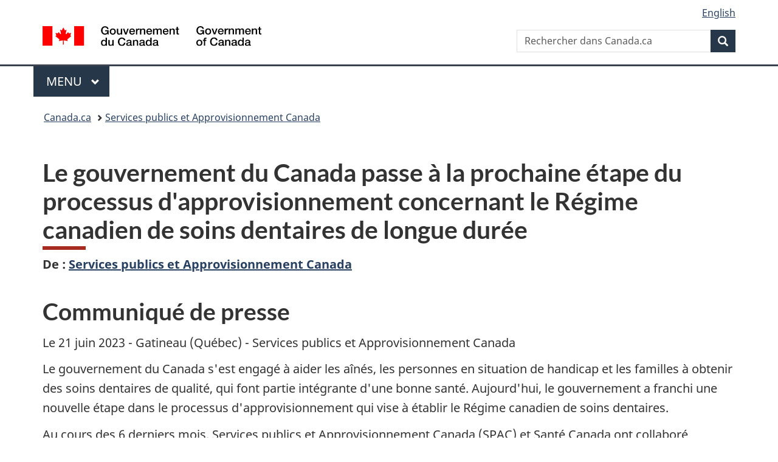

--- FILE ---
content_type: text/html;charset=utf-8
request_url: https://www.canada.ca/fr/services-publics-approvisionnement/nouvelles/2023/06/le-gouvernement-du-canada-passe-a-la-prochaine-etape-du-processus-dapprovisionnement-concernant-le-regime-canadien-de-soins-dentaires-de-longue-duree.html
body_size: 9707
content:
<!doctype html>

<!--[if lt IE 9]>
<html class="no-js lt-ie9" dir="ltr" lang="fr" xmlns="http://www.w3.org/1999/xhtml">
<![endif]-->
<!--[if gt IE 8]><!-->
<html class="no-js" dir="ltr" lang="fr" xmlns="http://www.w3.org/1999/xhtml">
<!--<![endif]-->
<head>
    
<meta http-equiv="X-UA-Compatible" content="IE=edge"/>
<meta charset="utf-8"/>
<title>Le gouvernement du Canada passe à la prochaine étape du processus d&#39;approvisionnement concernant le Régime canadien de soins dentaires de longue durée - Canada.ca</title>
<meta content="width=device-width,initial-scale=1" name="viewport"/>


	<link rel="schema.dcterms" href="http://purl.org/dc/terms/"/>
	<link rel="canonical" href="https://www.canada.ca/fr/services-publics-approvisionnement/nouvelles/2023/06/le-gouvernement-du-canada-passe-a-la-prochaine-etape-du-processus-dapprovisionnement-concernant-le-regime-canadien-de-soins-dentaires-de-longue-duree.html"/>
    <link rel="alternate" hreflang="fr" href="https://www.canada.ca/fr/services-publics-approvisionnement/nouvelles/2023/06/le-gouvernement-du-canada-passe-a-la-prochaine-etape-du-processus-dapprovisionnement-concernant-le-regime-canadien-de-soins-dentaires-de-longue-duree.html"/>
	
        <link rel="alternate" hreflang="en" href="https://www.canada.ca/en/public-services-procurement/news/2023/06/government-of-canada-takes-next-step-in-procurement-process-for-long-term-canadian-dental-care-plan.html"/>
	
	
		<meta name="description" content="Le gouvernement du Canada s'est engagé à aider les aînés, les personnes en situation de handicap et les familles à obtenir des soins dentaires de qualité, qui font partie intégrante d'une bonne santé. Aujourd'hui, le gouvernement a franchi une nouvelle étape dans le processus d'approvisionnement qui vise à établir le Régime canadien de soins dentaires."/>
	
	
		<meta name="keywords" content="Soins de santé,Assurance dentaire,Services publics et Approvisionnement Canada,Gatineau,Faire affaire avec le gouvernement,entreprises,gouvernement,communiqués de presse"/>
	
	
		<meta name="author" content="Services publics et Approvisionnement Canada"/>
	
	
		<meta name="dcterms.title" content="Le gouvernement du Canada passe à la prochaine étape du processus d'approvisionnement concernant le Régime canadien de soins dentaires de longue durée"/>
	
	
		<meta name="dcterms.description" content="Le gouvernement du Canada s'est engagé à aider les aînés, les personnes en situation de handicap et les familles à obtenir des soins dentaires de qualité, qui font partie intégrante d'une bonne santé. Aujourd'hui, le gouvernement a franchi une nouvelle étape dans le processus d'approvisionnement qui vise à établir le Régime canadien de soins dentaires."/>
	
	
		<meta name="dcterms.creator" content="Services publics et Approvisionnement Canada"/>
	
	
	
		<meta name="dcterms.language" title="ISO639-2/T" content="fra"/>
	
	
		<meta name="dcterms.subject" title="gccore" content="Santé et sécurité;Soins de santé,Économie et industrie;Assurance;Assurance dentaire"/>
	
	
		<meta name="dcterms.issued" title="W3CDTF" content="2023-06-21"/>
	
	
		<meta name="dcterms.modified" title="W3CDTF" content="2023-06-21"/>
	
	
		<meta name="dcterms.audience" content="entreprises,gouvernement"/>
	
	
		<meta name="dcterms.spatial" content="Canada;Québec;Gatineau"/>
	
	
		<meta name="dcterms.type" content="communiqués de presse"/>
	
	
	
	
	
		<meta name="dcterms.identifier" content="Services_publics_et_Approvisionnement_Canada"/>
	
	
		<meta name="generator" content="gcnews"/>
	
	
        



	<meta prefix="fb: https://www.facebook.com/2008/fbml" property="fb:pages" content="378967748836213, 160339344047502, 184605778338568, 237796269600506, 10860597051, 14498271095, 209857686718, 160504807323251, 111156792247197, 113429762015861, 502566449790031, 312292485564363, 1471831713076413, 22724568071, 17294463927, 1442463402719857, 247990812241506, 730097607131117, 1142481292546228, 1765602380419601, 131514060764735, 307780276294187, 427238637642566, 525934210910141, 1016214671785090, 192657607776229, 586856208161152, 1146080748799944, 408143085978521, 490290084411688, 163828286987751, 565688503775086, 460123390028, 318424514044, 632493333805962, 370233926766473, 173004244677, 1562729973959056, 362400293941960, 769857139754987, 167891083224996, 466882737009651, 126404198009505, 135409166525475, 664638680273646, 169011506491295, 217171551640146, 182842831756930, 1464645710444681, 218822426028, 218740415905, 123326971154939, 125058490980757, 1062292210514762, 1768389106741505, 310939332270090, 285960408117397, 985916134909087, 655533774808209, 1522633664630497, 686814348097821, 230798677012118, 320520588000085, 103201203106202, 273375356172196, 61263506236, 353102841161, 1061339807224729, 1090791104267764, 395867780593657, 1597876400459657, 388427768185631, 937815283021844, 207409132619743, 1952090675003143, 206529629372368, 218566908564369, 175257766291975, 118472908172897, 767088219985590, 478573952173735, 465264530180856, 317418191615817, 428040827230778, 222493134493922, 196833853688656, 194633827256676, 252002641498535, 398018420213195, 265626156847421, 202442683196210, 384350631577399, 385499078129720, 178433945604162, 398240836869162, 326182960762584, 354672164565195, 375081249171867, 333050716732105, 118996871563050, 240349086055056, 119579301504003, 185184131584797, 333647780005544, 306255172770146, 369589566399283, 117461228379000, 349774478396157, 201995959908210, 307017162692056, 145928592172074, 122656527842056">


	


    


	<script src="//assets.adobedtm.com/be5dfd287373/abb618326704/launch-3eac5e076135.min.js"></script>










<link rel="stylesheet" href="https://use.fontawesome.com/releases/v5.15.4/css/all.css" integrity="sha256-mUZM63G8m73Mcidfrv5E+Y61y7a12O5mW4ezU3bxqW4=" crossorigin="anonymous"/>
<script blocking="render" src="/etc/designs/canada/wet-boew/js/gcdsloader.min.js"></script>
<link rel="stylesheet" href="/etc/designs/canada/wet-boew/css/theme.min.css"/>
<link href="/etc/designs/canada/wet-boew/assets/favicon.ico" rel="icon" type="image/x-icon"/>
<noscript><link rel="stylesheet" href="/etc/designs/canada/wet-boew/css/noscript.min.css"/></noscript>






    
    
    
    

    
    



    
         

                              <script>!function(a){var e="https://s.go-mpulse.net/boomerang/",t="addEventListener";if("False"=="True")a.BOOMR_config=a.BOOMR_config||{},a.BOOMR_config.PageParams=a.BOOMR_config.PageParams||{},a.BOOMR_config.PageParams.pci=!0,e="https://s2.go-mpulse.net/boomerang/";if(window.BOOMR_API_key="KBFUZ-C9D7G-RB8SX-GRGEN-HGMC9",function(){function n(e){a.BOOMR_onload=e&&e.timeStamp||(new Date).getTime()}if(!a.BOOMR||!a.BOOMR.version&&!a.BOOMR.snippetExecuted){a.BOOMR=a.BOOMR||{},a.BOOMR.snippetExecuted=!0;var i,_,o,r=document.createElement("iframe");if(a[t])a[t]("load",n,!1);else if(a.attachEvent)a.attachEvent("onload",n);r.src="javascript:void(0)",r.title="",r.role="presentation",(r.frameElement||r).style.cssText="width:0;height:0;border:0;display:none;",o=document.getElementsByTagName("script")[0],o.parentNode.insertBefore(r,o);try{_=r.contentWindow.document}catch(O){i=document.domain,r.src="javascript:var d=document.open();d.domain='"+i+"';void(0);",_=r.contentWindow.document}_.open()._l=function(){var a=this.createElement("script");if(i)this.domain=i;a.id="boomr-if-as",a.src=e+"KBFUZ-C9D7G-RB8SX-GRGEN-HGMC9",BOOMR_lstart=(new Date).getTime(),this.body.appendChild(a)},_.write("<bo"+'dy onload="document._l();">'),_.close()}}(),"".length>0)if(a&&"performance"in a&&a.performance&&"function"==typeof a.performance.setResourceTimingBufferSize)a.performance.setResourceTimingBufferSize();!function(){if(BOOMR=a.BOOMR||{},BOOMR.plugins=BOOMR.plugins||{},!BOOMR.plugins.AK){var e=""=="true"?1:0,t="",n="amlkooqcc2txg2lmivra-f-9fe62fa0a-clientnsv4-s.akamaihd.net",i="false"=="true"?2:1,_={"ak.v":"39","ak.cp":"368225","ak.ai":parseInt("231651",10),"ak.ol":"0","ak.cr":8,"ak.ipv":4,"ak.proto":"h2","ak.rid":"b41503af","ak.r":51208,"ak.a2":e,"ak.m":"dscb","ak.n":"essl","ak.bpcip":"3.22.167.0","ak.cport":59386,"ak.gh":"23.209.83.15","ak.quicv":"","ak.tlsv":"tls1.3","ak.0rtt":"","ak.0rtt.ed":"","ak.csrc":"-","ak.acc":"","ak.t":"1768703330","ak.ak":"hOBiQwZUYzCg5VSAfCLimQ==042ZxVfE1NveDMwgCeIDItzlSK7YmFl5AXpgq9qvOB7g/TkDfmvJhnS63v2Qu8lofmc6sMq6RzIU3ox39PDJJOC/OFPTHuXsV5a74qeO9TGM/6LEZLUOykdIVZKh+c+DETG2RejtclKYC4Vxf2QgLM3+FPeto3KGS7ZSH7ePRfQFVGPreO1uEd2PeKwWw/xuFQiO9MEoxCgON296WGUQzlCT9aM4GyvudEATQV0CM48LjeiOA3xBKEVwDo5FNVm0rRVGmqZgoCrH/lbYwiSjHo44ZQhdonIpGuDnG+d+HUIUIGCHIGsJ09YLwre+X3NMcDIWaTUjhCeV+jZw67JCBtiCcKLREbUaFsKKI6rQZkr6yW3iHkZlmVf9WzX9zXSdT2gqx1En3GUuyYGPmBpf+4mQUEC6FxabeiA9EMRo2fg=","ak.pv":"820","ak.dpoabenc":"","ak.tf":i};if(""!==t)_["ak.ruds"]=t;var o={i:!1,av:function(e){var t="http.initiator";if(e&&(!e[t]||"spa_hard"===e[t]))_["ak.feo"]=void 0!==a.aFeoApplied?1:0,BOOMR.addVar(_)},rv:function(){var a=["ak.bpcip","ak.cport","ak.cr","ak.csrc","ak.gh","ak.ipv","ak.m","ak.n","ak.ol","ak.proto","ak.quicv","ak.tlsv","ak.0rtt","ak.0rtt.ed","ak.r","ak.acc","ak.t","ak.tf"];BOOMR.removeVar(a)}};BOOMR.plugins.AK={akVars:_,akDNSPreFetchDomain:n,init:function(){if(!o.i){var a=BOOMR.subscribe;a("before_beacon",o.av,null,null),a("onbeacon",o.rv,null,null),o.i=!0}return this},is_complete:function(){return!0}}}}()}(window);</script></head>

<body vocab="http://schema.org/" resource="#wb-webpage" typeof="WebPage">

<script type="application/ld+json">
{
        "@context": "http://schema.org",
        "@type": "NewsArticle",
		"@id": "#json-ld",
		"mainEntityOfPage":{
                    "@type":"WebPageElement",
                    "@id":"#mainContent"
        },
		"sameAs": "#mainContent",
        "headline": "Le gouvernement du Canada passe à la prochaine étape du processus d'approvisionnement concernant le Régime ...",
        "datePublished": "2023-06-21T12:59:09",
        "dateModified": "2023-06-21T13:40:58",
        "description": "Le gouvernement du Canada s'est engagé à aider les aînés, les personnes en situation de handicap et les familles à obtenir des soins dentaires de qualité, qui font partie intégrante d'une bonne santé. Aujourd'hui, le gouvernement a franchi une nouvelle étape dans le processus d'approvisionnement qui vise à établir le Régime canadien de soins dentaires.",
        "author": {
          "@type": "GovernmentOrganization",
          "name": "Services publics et Approvisionnement Canada",
		  "parentOrganization": {
                "@type": "GovernmentOrganization",
                "name": "Gouvernement du Canada",
				"@id":"#publisher"
           }
        },
        "publisher": {
          "@type": "GovernmentOrganization",
          "name": "Gouvernement du Canada",
          "logo": {
            "@type": "ImageObject",
            "url": "https://www.canada.ca/etc/designs/canada/wet-boew/assets/sig-blk-en.png"
          },
		  "parentOrganization": { "@id": "#publisher" }
        },
        "image": "https://www.canada.ca/content/dam/canada/bck-srh.jpg",
		"speakable": {
                    "@type": "SpeakableSpecification",
                    "cssSelector": [
                    "h1",
                    ".teaser"
                    ]
        }
}

</script>


    




    
        
        
        <div class="newpar new section">

</div>

    
        
        
        <div class="par iparys_inherited">

    
    
    
    
        
        
        <div class="global-header"><nav><ul id="wb-tphp">
	<li class="wb-slc"><a class="wb-sl" href="#wb-cont">Passer au contenu principal</a></li>
	<li class="wb-slc"><a class="wb-sl" href="#wb-info">Passer à « Au sujet du gouvernement »</a></li>
	
</ul></nav>

<header>
	<div id="wb-bnr" class="container">
		<div class="row">
			
			<section id="wb-lng" class="col-xs-3 col-sm-12 pull-right text-right">
    <h2 class="wb-inv">Sélection de la langue</h2>
    <div class="row">
        <div class="col-md-12">
            <ul class="list-inline mrgn-bttm-0">
                <li>
                    <a lang="en" href="/en/public-services-procurement/news/2023/06/government-of-canada-takes-next-step-in-procurement-process-for-long-term-canadian-dental-care-plan.html">
                        
                        
                            <span class="hidden-xs" translate="no">English</span>
                            <abbr title="English" class="visible-xs h3 mrgn-tp-sm mrgn-bttm-0 text-uppercase" translate="no">en</abbr>
                        
                    </a>
                </li>
                
                
            </ul>
        </div>
    </div>
</section>
				<div class="brand col-xs-9 col-sm-5 col-md-4" property="publisher" resource="#wb-publisher" typeof="GovernmentOrganization">
					
                    
					
						
						<a href="/fr.html" property="url">
							<img src="/etc/designs/canada/wet-boew/assets/sig-blk-fr.svg" alt="Gouvernement du Canada" property="logo"/>
							<span class="wb-inv"> /
								
								<span lang="en">Government of Canada</span>
							</span>
						</a>
					
					<meta property="name" content="Gouvernement du Canada"/>
					<meta property="areaServed" typeof="Country" content="Canada"/>
					<link property="logo" href="/etc/designs/canada/wet-boew/assets/wmms-blk.svg"/>
				</div>
				<section id="wb-srch" class="col-lg-offset-4 col-md-offset-4 col-sm-offset-2 col-xs-12 col-sm-5 col-md-4">
					<h2>Recherche</h2>
					
<form action="/fr/sr/srb.html" method="get" name="cse-search-box" role="search">
	<div class="form-group wb-srch-qry">
		
		    <label for="wb-srch-q" class="wb-inv">Rechercher dans Canada.ca</label>
			<input id="wb-srch-q" list="wb-srch-q-ac" class="wb-srch-q form-control" name="q" type="search" value="" size="34" maxlength="170" placeholder="Rechercher dans Canada.ca"/>
		    
		

		<datalist id="wb-srch-q-ac">
		</datalist>
	</div>
	<div class="form-group submit">
	<button type="submit" id="wb-srch-sub" class="btn btn-primary btn-small" name="wb-srch-sub"><span class="glyphicon-search glyphicon"></span><span class="wb-inv">Recherche</span></button>
	</div>
</form>

				</section>
		</div>
	</div>
	<hr/>
	
	<div class="container"><div class="row">
		
        <div class="col-md-8">
        <nav class="gcweb-menu" typeof="SiteNavigationElement">
		<h2 class="wb-inv">Menu</h2>
		<button type="button" aria-haspopup="true" aria-expanded="false">Menu<span class="wb-inv"> principal</span> <span class="expicon glyphicon glyphicon-chevron-down"></span></button>
<ul role="menu" aria-orientation="vertical" data-ajax-replace="/content/dam/canada/sitemenu/sitemenu-v2-fr.html">
	<li role="presentation"><a role="menuitem" tabindex="-1" href="https://www.canada.ca/fr/services/emplois.html">Emplois et milieu de travail</a></li>
	<li role="presentation"><a role="menuitem" tabindex="-1" href="https://www.canada.ca/fr/services/immigration-citoyennete.html">Immigration et citoyenneté</a></li>
	<li role="presentation"><a role="menuitem" tabindex="-1" href="https://voyage.gc.ca/">Voyage et tourisme</a></li>
	<li role="presentation"><a role="menuitem" tabindex="-1" href="https://www.canada.ca/fr/services/entreprises.html">Entreprises et industrie</a></li>
	<li role="presentation"><a role="menuitem" tabindex="-1" href="https://www.canada.ca/fr/services/prestations.html">Prestations</a></li>
	<li role="presentation"><a role="menuitem" tabindex="-1" href="https://www.canada.ca/fr/services/sante.html">Santé</a></li>
	<li role="presentation"><a role="menuitem" tabindex="-1" href="https://www.canada.ca/fr/services/impots.html">Impôts</a></li>
	<li role="presentation"><a role="menuitem" tabindex="-1" href="https://www.canada.ca/fr/services/environnement.html">Environnement et ressources naturelles</a></li>
	<li role="presentation"><a role="menuitem" tabindex="-1" href="https://www.canada.ca/fr/services/defense.html">Sécurité nationale et défense</a></li>
	<li role="presentation"><a role="menuitem" tabindex="-1" href="https://www.canada.ca/fr/services/culture.html">Culture, histoire et sport</a></li>
	<li role="presentation"><a role="menuitem" tabindex="-1" href="https://www.canada.ca/fr/services/police.html">Services de police, justice et urgences</a></li>
	<li role="presentation"><a role="menuitem" tabindex="-1" href="https://www.canada.ca/fr/services/transport.html">Transport et infrastructure</a></li>
	<li role="presentation"><a role="menuitem" tabindex="-1" href="https://www.international.gc.ca/world-monde/index.aspx?lang=fra">Canada et le monde</a></li>
	<li role="presentation"><a role="menuitem" tabindex="-1" href="https://www.canada.ca/fr/services/finance.html">Argent et finances</a></li>
	<li role="presentation"><a role="menuitem" tabindex="-1" href="https://www.canada.ca/fr/services/science.html">Science et innovation</a></li>
	<li role="presentation"><a role="menuitem" tabindex="-1" href="https://www.canada.ca/fr/services/evenements-vie.html">Gérer les événements de la vie</a></li>	
</ul>

		
        </nav>   
        </div>
		
		
		
    </div></div>
	
		<nav id="wb-bc" property="breadcrumb"><h2 class="wb-inv">Vous êtes ici :</h2><div class="container"><ol class="breadcrumb">
<li><a href='/fr.html'>Canada.ca</a></li>
<li><a href='/fr/services-publics-approvisionnement.html'>Services publics et Approvisionnement Canada</a></li>
</ol></div></nav>


	

  
</header>
</div>

    

</div>

    




	











<!--/* Hide Nav; Hide Right Rail /*-->

    <main role="main" property="mainContentOfPage" typeof="WebPageElement" resource="#wb-main" class="container">
        <div>


<div class="aem-Grid aem-Grid--12 aem-Grid--default--12 ">
    
    <div class="news-release-container base-content-container parbase aem-GridColumn aem-GridColumn--default--12">

<div id="news-release-container">

    <!-- News Release -->
    <div>
    <h1 property="name headline" id="wb-cont">Le gouvernement du Canada passe à la prochaine étape du processus d'approvisionnement concernant le Régime canadien de soins dentaires de longue durée</h1>
<p class="gc-byline"><strong>De<span> </span>: <a href="/fr/services-publics-approvisionnement.html">Services publics et Approvisionnement Canada</a> 

</strong></p>
</div>
    <div>
    <h2>Communiqué de presse</h2>

</div>
    <p class="teaser hidden">Le gouvernement du Canada s&#39;est engagé à aider les aînés, les personnes en situation de handicap et les familles à obtenir des soins dentaires de qualité, qui font partie intégrante d&#39;une bonne santé. Aujourd&#39;hui, le gouvernement a franchi une nouvelle étape dans le processus d&#39;approvisionnement qui vise à établir le Régime canadien de soins dentaires.</p>

    <div class="mrgn-bttm-md">

<div class="row"> 

	
    
        <div class="col-md-auto">
<div class="cmp-text">
    <p>Le 21 juin 2023 - Gatineau (Québec) - Services publics et Approvisionnement Canada</p> 
<p>Le gouvernement du Canada s'est engagé à aider les aînés, les personnes en situation de handicap et les familles à obtenir des soins dentaires de qualité, qui font partie intégrante d'une bonne santé. Aujourd'hui, le gouvernement a franchi une nouvelle étape dans le processus d'approvisionnement qui vise à établir le Régime canadien de soins dentaires.&nbsp;</p> 
<p>Au cours des 6 derniers mois, Services publics et Approvisionnement Canada (SPAC) et Santé Canada ont collaboré étroitement avec les fournisseurs qualifiés afin de recueillir leurs commentaires et de peaufiner les exigences du régime. Aujourd'hui, l'honorable Helena Jaczek, ministre des Services publics et de l'Approvisionnement, et l’honorable Jean-Yves Duclos, ministre de la Santé, ont annoncé qu'une demande de propositions avait été émise directement aux fournisseurs préqualifiés.&nbsp;</p> 
<p>En procédant ainsi par étapes à la sélection du fournisseur qui sera responsable du Régime canadien de soins dentaires, le gouvernement respecte son engagement à mener des processus d'approvisionnement ouverts et équitables, tout en tirant parti des idées des fournisseurs éventuels dans le but d'assurer la mise en œuvre de ce régime de soins dentaires important au meilleur rapport qualité-prix pour la population canadienne.</p>
</div>

    

</div>
	
</div></div>

    

    
        
        

        <div>
    <h2>Citations</h2>

</div>
        

        


        
    

    
    
        
            
        
				
                    
    			
                
                
                    <blockquote data-emptytext="Blockquote">
                        <p>« Notre gouvernement est déterminé à mener un processus d'approvisionnement concurrentiel qui est ouvert et transparent pour la mise en place du Régime canadien de soins dentaires. L'émission de cette demande de propositions, qui fait suite à une collaboration fructueuse avec les fournisseurs qualifiés, marque une étape importante dans l'amélioration de l'accès à des soins dentaires de qualité pour la population canadienne. »</p> 
<p><strong>L’honorable Helena Jaczek</strong><br> Ministre des Services publics et de l’Approvisionnement&nbsp;</p>
                    </blockquote>
                
            
        
				
                    
    			
                
                
                    <blockquote data-emptytext="Blockquote">
                        <p>«&nbsp;Le tiers des Canadiennes et Canadiens n’ont pas d'assurance dentaire, si bien que de nombreuses personnes ne reçoivent pas les soins dentaires dont elles ont besoin. Des soins dentaires appropriés sont pourtant essentiels à une bonne santé et au mieux-être. C’est pour cela que nous nous sommes engagés à améliorer l'accès à ces soins pour les personnes qui en ont le plus besoin en créant le Régime canadien de soins dentaires. Cette demande de propositions constitue une étape importante de la mise en place de ce nouveau régime important en collaboration avec le partenaire retenu. Ainsi, les Canadiennes et les Canadiens non assurés n'auront pas à choisir entre prendre soin de leurs dents et payer leurs factures.&nbsp;»</p>
<p><strong>L’honorable Jean-Yves Duclos</strong><br>
Ministre de la Santé</p>

                    </blockquote>
                
            
        

        
    
 

        
    
        <div>
    <h2>Faits en bref</h2>

</div>
        

        


        
    

    
    
        
            

    

            <ul>
                <li>
                	
              			
						
                			<p>La première étape du processus d'approvisionnement concernant le Régime canadien de soins dentaires s'est déroulée du 25 juillet au 22 août 2022. Au cours de cette période, <abbr title="Services publics et Approvisionnement Canada">SPAC</abbr> a publié une demande de renseignements dans laquelle il sollicitait les commentaires de l'industrie sur les exigences et les modèles envisagés pour le nouveau régime.&nbsp;</p>

						
                		
                    	
                <li>
                	
              			
						
                			<p>À la deuxième étape du processus, <abbr title="Services publics et Approvisionnement Canada">SPAC</abbr> a publié une invitation à se qualifier (ISQ) qui a été en vigueur du 28&nbsp;octobre au 5 décembre 2022. Dans cette <abbr title="invitation à se qualifier">ISQ</abbr>, les fournisseurs qui possèdent une expertise dans le traitement des demandes de remboursement de soins dentaires et de soins de santé étaient invités à déclarer leur intérêt à devenir un fournisseur qualifié. En janvier 2023, le gouvernement du Canada a sélectionné 3 fournisseurs qualifiés à participer aux étapes suivantes.</p>

						
                		
                    	
                <li>
                	
              			
						
                			<p>Entre janvier et mai 2023, <abbr title="Services publics et Approvisionnement Canada">SPAC</abbr> et Santé Canada ont collaboré avec les fournisseurs qualifiés afin d'obtenir leurs commentaires et leurs recommandations en vue d’en tenir compte dans les exigences relatives au Régime canadien de soins dentaires et la demande de propositions connexe.<strong></strong></p>

						
                		
                    	
	    	</li>
            </ul>
                
                
	

        
    
 

        

        

        


    

    <section class="lnkbx well">
        <h2 class="mrgn-tp-0">Liens connexes</h2>

        <ul>
            
                <li>
                    <a href="https://www.canada.ca/fr/sante-canada/nouvelles/2022/10/message-du-ministre-de-la-sante-et-de-la-ministre-des-services-publics-et-de-lapprovisionnement.html" title="Message du ministre de la Santé et de la ministre des Services publics et de l’Approvisionnement">Message du ministre de la Santé et de la ministre des Services publics et de l’Approvisionnement</a>
                </li>
            
                <li>
                    <a href="https://www.canada.ca/fr/sante-canada/nouvelles/2023/01/declaration-du-ministre-de-la-sante-et-de-la-ministre-des-services-publics-et-de-lapprovisionnement-sur-les-progres-realises-a-legard-du-programme-.html" title="Déclaration du ministre de la Santé et de la ministre des Services publics et de l’Approvisionnement sur les progrès réalisés à l’égard du programme pancanadien de soins dentaires">Déclaration du ministre de la Santé et de la ministre des Services publics et de l’Approvisionnement sur les progrès réalisés à l’égard du programme pancanadien de soins dentaires</a>
                </li>
            
                <li>
                    <a href="https://www.canada.ca/fr/agence-revenu/services/prestations-enfants-familles/prestation-dentaire.html" title="Prestation dentaire canadienne">Prestation dentaire canadienne</a>
                </li>
            
                <li>
                    <a href="https://canadabuys.canada.ca/fr/occasions-de-marche/appels-d-offres/ws4053399035-doc4053483929" title="Avis de projet de marché">Avis de projet de marché</a>
                </li>
            
        </ul>

        
    </section>




    
        <div>
    <h2>Personnes-ressources</h2>

</div>
        
    

    
        <p>Olivier Pilon<br> Attaché de presse<br> Cabinet de l’honorable Helena Jaczek<br> 613-323-6621<br><a href="mailto:olivier.pilon@tpsgc-pwgsc.gc.ca">olivier.pilon@tpsgc-pwgsc.gc.ca</a></p> 
<p>Relations avec les médias<br> Services publics et Approvisionnement Canada<br> 819-420-5501<br><a href="mailto:media@tpsgc-pwgsc.gc.ca">media@tpsgc-pwgsc.gc.ca</a></p> 
<p>Suivez-nous sur&nbsp;<a href="https://twitter.com/spac_pspc">Twitter</a></p> 
<p>Suivez-nous sur&nbsp;<a href="https://www.facebook.com/spac.pspc">Facebook</a></p>
    




    

    

    
	<div class="mrgn-tp-lg">
    	<div class="news-tags" id="dtmnewsribk">
    <span>Recherche d&#39;information connexe par mot-clé :</span>
    
        
        <span>
            
           		<a href="https://www.canada.ca/fr/sr/srb/sra.html?_charset_=UTF-8&allq=Soins%20de%20sant%C3%A9&exctq=&anyq=&noneq=&fqupdate=&dmn=&fqocct=#wb-land">Soins de santé</a>
           
        </span>
    
        <span> | </span>
        <span>
            
           		<a href="https://www.canada.ca/fr/sr/srb/sra.html?_charset_=UTF-8&allq=Assurance%20dentaire&exctq=&anyq=&noneq=&fqupdate=&dmn=&fqocct=#wb-land">Assurance dentaire</a>
           
        </span>
    
        <span> | </span>
        <span>
            
           		<a href="https://www.canada.ca/fr/sr/srb/sra.html?_charset_=UTF-8&allq=Services%20publics%20et%20Approvisionnement%20Canada&exctq=&anyq=&noneq=&fqupdate=&dmn=&fqocct=#wb-land">Services publics et Approvisionnement Canada</a>
           
        </span>
    
        <span> | </span>
        <span>
            
           		<a href="https://www.canada.ca/fr/sr/srb/sra.html?_charset_=UTF-8&allq=Gatineau&exctq=&anyq=&noneq=&fqupdate=&dmn=&fqocct=#wb-land">Gatineau</a>
           
        </span>
    
        <span> | </span>
        <span>
            
           		<a href="https://www.canada.ca/fr/sr/srb/sra.html?_charset_=UTF-8&allq=Faire%20affaire%20avec%20le%20gouvernement&exctq=&anyq=&noneq=&fqupdate=&dmn=&fqocct=#wb-land">Faire affaire avec le gouvernement</a>
           
        </span>
    
        <span> | </span>
        <span>
            
           		<a href="https://www.canada.ca/fr/sr/srb/sra.html?_charset_=UTF-8&allq=entreprises&exctq=&anyq=&noneq=&fqupdate=&dmn=&fqocct=#wb-land">entreprises</a>
           
        </span>
    
        <span> | </span>
        <span>
            
           		<a href="https://www.canada.ca/fr/sr/srb/sra.html?_charset_=UTF-8&allq=gouvernement&exctq=&anyq=&noneq=&fqupdate=&dmn=&fqocct=#wb-land">gouvernement</a>
           
        </span>
    
        <span> | </span>
        <span>
            
           		<a href="https://www.canada.ca/fr/sr/srb/sra.html?_charset_=UTF-8&allq=communiqu%C3%A9s%20de%20presse&exctq=&anyq=&noneq=&fqupdate=&dmn=&fqocct=#wb-land">communiqués de presse</a>
           
        </span>
    
</div>
    </div>
</div>


</div>

    
</div>
</div>
        <section class="pagedetails">
    <h2 class="wb-inv">Détails de la page</h2>
    
        <gcds-date-modified>
	2023-06-21
</gcds-date-modified>

</section>

    </main>



    




    
        
        
        <div class="newpar new section">

</div>

    
        
        
        <div class="par iparys_inherited">

    
    
    
    

</div>

    




    




    
        
        
        <div class="newpar new section">

</div>

    
        
        
        <div class="par iparys_inherited">

    
    
    
    
        
        
        <div class="global-footer">
    <footer id="wb-info">
	    <h2 class="wb-inv">À propos de ce site</h2>
    	<div class="gc-contextual"><div class="container">
    <nav>
        <h3>Services publics et Approvisionnement Canada</h3>
        <ul class="list-col-xs-1 list-col-sm-2 list-col-md-3">
            <li><a href="https://www.canada.ca/fr/services-publics-approvisionnement/organisation/contactez-nous.html">Contactez-nous</a></li>
        
            <li><a href="https://www.canada.ca/fr/services-publics-approvisionnement/organisation/ressources-medias.html">Relations avec les médias</a></li>
        
            <li><a href="https://www.canada.ca/fr/services-publics-approvisionnement/organisation/contactez-nous/centre-national-appels-service.html"> Centre national d&#39;appels de service</a></li>
        </ul>
    </nav>
</div></div>	
        <div class="gc-main-footer">
			<div class="container">
	<nav>
		<h3>Gouvernement du Canada</h3>
		<ul class="list-col-xs-1 list-col-sm-2 list-col-md-3">
			<li><a href="/fr/contact.html">Toutes les coordonnées</a></li>
			<li><a href="/fr/gouvernement/min.html">Ministères et organismes</a></li>
			<li><a href="/fr/gouvernement/systeme.html">À propos du gouvernement</a></li>
		</ul>
		<h4><span class="wb-inv">Thèmes et sujets</span></h4>
		<ul class="list-unstyled colcount-sm-2 colcount-md-3">
			<li><a href="/fr/services/emplois.html">Emplois</a></li>
			<li><a href="/fr/services/immigration-citoyennete.html">Immigration et citoyenneté</a></li>
			<li><a href="https://voyage.gc.ca/">Voyage et tourisme</a></li>
			<li><a href="/fr/services/entreprises.html">Entreprises</a></li>
			<li><a href="/fr/services/prestations.html">Prestations</a></li>
			<li><a href="/fr/services/sante.html">Santé</a></li>
			<li><a href="/fr/services/impots.html">Impôts</a></li>
			<li><a href="/fr/services/environnement.html">Environnement et ressources naturelles</a></li>
			<li><a href="/fr/services/defense.html">Sécurité nationale et défense</a></li>
			<li><a href="/fr/services/culture.html">Culture, histoire et sport</a></li>
			<li><a href="/fr/services/police.html">Services de police, justice et urgences</a></li>
			<li><a href="/fr/services/transport.html">Transport et infrastructure</a></li>
			<li><a href="https://www.international.gc.ca/world-monde/index.aspx?lang=fra">Le Canada et le monde</a></li>
			<li><a href="/fr/services/finance.html">Argent et finances</a></li>
			<li><a href="/fr/services/science.html">Science et innovation</a></li>
			<li><a href="/fr/services/autochtones.html">Autochtones</a></li>
			<li><a href="/fr/services/veterans-militaire.html">Vétérans et militaires</a></li>
			<li><a href="/fr/services/jeunesse.html">Jeunesse</a></li>
			<li><a href="/fr/services/evenements-vie.html">Gérer les événements de la vie</a></li>
		</ul>
	</nav>
</div>
        </div>
        <div class="gc-sub-footer">
            <div class="container d-flex align-items-center">
            <nav>
                <h3 class="wb-inv">Organisation du gouvernement du Canada</h3>
                <ul>
                
                    		<li><a href="https://www.canada.ca/fr/sociaux.html">Médias sociaux</a></li>
		<li><a href="https://www.canada.ca/fr/mobile.html">Applications mobiles</a></li>
		<li><a href="https://www.canada.ca/fr/gouvernement/a-propos-canada-ca.html">À propos de Canada.ca</a></li>
                
                <li><a href="/fr/services-publics-approvisionnement/avis.html">Avis</a></li>
                <li><a href="/fr/transparence/confidentialite.html">Confidentialité</a></li>
                </ul>
            </nav>
                <div class="wtrmrk align-self-end">
                    <img src="/etc/designs/canada/wet-boew/assets/wmms-blk.svg" alt="Symbole du gouvernement du Canada"/>
                </div>
            </div>
        </div>
    </footer>

</div>

    

</div>

    




    







    <script type="text/javascript">_satellite.pageBottom();</script>






<script src="//ajax.googleapis.com/ajax/libs/jquery/2.2.4/jquery.min.js" integrity="sha256-BbhdlvQf/xTY9gja0Dq3HiwQF8LaCRTXxZKRutelT44=" crossorigin="anonymous"></script>
<script src="/etc/designs/canada/wet-boew/js/ep-pp.min.js"></script>
<script src="/etc/designs/canada/wet-boew/js/wet-boew.min.js"></script>
<script src="/etc/designs/canada/wet-boew/js/theme.min.js"></script>




</body>
</html>
